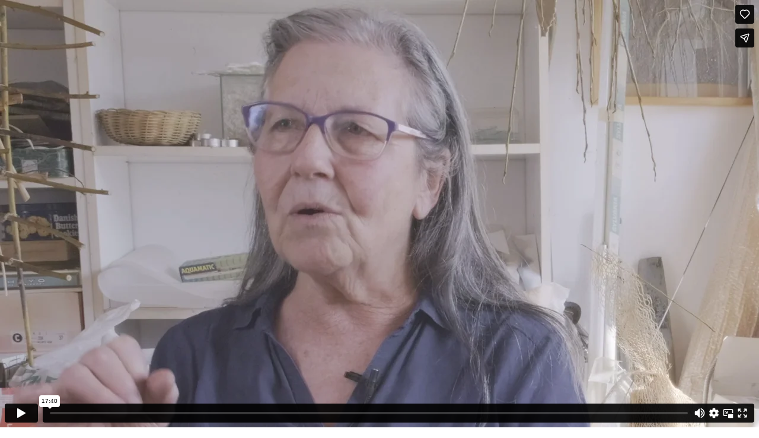

--- FILE ---
content_type: text/html; charset=UTF-8
request_url: https://player.vimeo.com/video/559903178?dnt=1&app_id=122963
body_size: 6353
content:
<!DOCTYPE html>
<html lang="en">
<head>
  <meta charset="utf-8">
  <meta name="viewport" content="width=device-width,initial-scale=1,user-scalable=yes">
  
  <link rel="canonical" href="https://player.vimeo.com/video/559903178">
  <meta name="googlebot" content="noindex,indexifembedded">
  
  
  <title>Interferencias Pr Nr.2_Diaz 4 L on Vimeo</title>
  <style>
      body, html, .player, .fallback {
          overflow: hidden;
          width: 100%;
          height: 100%;
          margin: 0;
          padding: 0;
      }
      .fallback {
          
              background-color: transparent;
          
      }
      .player.loading { opacity: 0; }
      .fallback iframe {
          position: fixed;
          left: 0;
          top: 0;
          width: 100%;
          height: 100%;
      }
  </style>
  <link rel="modulepreload" href="https://f.vimeocdn.com/p/4.46.25/js/player.module.js" crossorigin="anonymous">
  <link rel="modulepreload" href="https://f.vimeocdn.com/p/4.46.25/js/vendor.module.js" crossorigin="anonymous">
  <link rel="preload" href="https://f.vimeocdn.com/p/4.46.25/css/player.css" as="style">
</head>

<body>


<div class="vp-placeholder">
    <style>
        .vp-placeholder,
        .vp-placeholder-thumb,
        .vp-placeholder-thumb::before,
        .vp-placeholder-thumb::after {
            position: absolute;
            top: 0;
            bottom: 0;
            left: 0;
            right: 0;
        }
        .vp-placeholder {
            visibility: hidden;
            width: 100%;
            max-height: 100%;
            height: calc(1080 / 1920 * 100vw);
            max-width: calc(1920 / 1080 * 100vh);
            margin: auto;
        }
        .vp-placeholder-carousel {
            display: none;
            background-color: #000;
            position: absolute;
            left: 0;
            right: 0;
            bottom: -60px;
            height: 60px;
        }
    </style>

    

    
        <style>
            .vp-placeholder-thumb {
                overflow: hidden;
                width: 100%;
                max-height: 100%;
                margin: auto;
            }
            .vp-placeholder-thumb::before,
            .vp-placeholder-thumb::after {
                content: "";
                display: block;
                filter: blur(7px);
                margin: 0;
                background: url(https://i.vimeocdn.com/video/1157478960-39d29a1179dd16fbc74babcffce53b0571ffd2d9a5d79fe5ca88064ef2f38520-d?mw=80&q=85) 50% 50% / contain no-repeat;
            }
            .vp-placeholder-thumb::before {
                 
                margin: -30px;
            }
        </style>
    

    <div class="vp-placeholder-thumb"></div>
    <div class="vp-placeholder-carousel"></div>
    <script>function placeholderInit(t,h,d,s,n,o){var i=t.querySelector(".vp-placeholder"),v=t.querySelector(".vp-placeholder-thumb");if(h){var p=function(){try{return window.self!==window.top}catch(a){return!0}}(),w=200,y=415,r=60;if(!p&&window.innerWidth>=w&&window.innerWidth<y){i.style.bottom=r+"px",i.style.maxHeight="calc(100vh - "+r+"px)",i.style.maxWidth="calc("+n+" / "+o+" * (100vh - "+r+"px))";var f=t.querySelector(".vp-placeholder-carousel");f.style.display="block"}}if(d){var e=new Image;e.onload=function(){var a=n/o,c=e.width/e.height;if(c<=.95*a||c>=1.05*a){var l=i.getBoundingClientRect(),g=l.right-l.left,b=l.bottom-l.top,m=window.innerWidth/g*100,x=window.innerHeight/b*100;v.style.height="calc("+e.height+" / "+e.width+" * "+m+"vw)",v.style.maxWidth="calc("+e.width+" / "+e.height+" * "+x+"vh)"}i.style.visibility="visible"},e.src=s}else i.style.visibility="visible"}
</script>
    <script>placeholderInit(document,  false ,  true , "https://i.vimeocdn.com/video/1157478960-39d29a1179dd16fbc74babcffce53b0571ffd2d9a5d79fe5ca88064ef2f38520-d?mw=80\u0026q=85",  1920 ,  1080 );</script>
</div>

<div id="player" class="player"></div>
<script>window.playerConfig = {"cdn_url":"https://f.vimeocdn.com","vimeo_api_url":"api.vimeo.com","request":{"files":{"dash":{"cdns":{"akfire_interconnect_quic":{"avc_url":"https://vod-adaptive-ak.vimeocdn.com/exp=1768445678~acl=%2Fbe56f48a-748c-4b44-a7e8-98325e6b88e1%2Fpsid%3D43424bd9192f55bf213ea47645056f8744d36fd4fedef71a5e4d51e159c6f5fa%2F%2A~hmac=6c81a31e9bbaff61c10e4b0deeb32176d3475a277ea054b49a968f14aa89b991/be56f48a-748c-4b44-a7e8-98325e6b88e1/psid=43424bd9192f55bf213ea47645056f8744d36fd4fedef71a5e4d51e159c6f5fa/v2/playlist/av/primary/prot/cXNyPTE/playlist.json?omit=av1-hevc\u0026pathsig=8c953e4f~kVZX6OiV8HdibwzYnXoK32Ad5J0nRezq-E1qC2tS3jI\u0026qsr=1\u0026r=dXM%3D\u0026rh=2K6HZL","origin":"gcs","url":"https://vod-adaptive-ak.vimeocdn.com/exp=1768445678~acl=%2Fbe56f48a-748c-4b44-a7e8-98325e6b88e1%2Fpsid%3D43424bd9192f55bf213ea47645056f8744d36fd4fedef71a5e4d51e159c6f5fa%2F%2A~hmac=6c81a31e9bbaff61c10e4b0deeb32176d3475a277ea054b49a968f14aa89b991/be56f48a-748c-4b44-a7e8-98325e6b88e1/psid=43424bd9192f55bf213ea47645056f8744d36fd4fedef71a5e4d51e159c6f5fa/v2/playlist/av/primary/prot/cXNyPTE/playlist.json?pathsig=8c953e4f~kVZX6OiV8HdibwzYnXoK32Ad5J0nRezq-E1qC2tS3jI\u0026qsr=1\u0026r=dXM%3D\u0026rh=2K6HZL"},"fastly_skyfire":{"avc_url":"https://skyfire.vimeocdn.com/1768445678-0x7472eccabb3f72a0e0005d11c23d97c03080864e/be56f48a-748c-4b44-a7e8-98325e6b88e1/psid=43424bd9192f55bf213ea47645056f8744d36fd4fedef71a5e4d51e159c6f5fa/v2/playlist/av/primary/prot/cXNyPTE/playlist.json?omit=av1-hevc\u0026pathsig=8c953e4f~kVZX6OiV8HdibwzYnXoK32Ad5J0nRezq-E1qC2tS3jI\u0026qsr=1\u0026r=dXM%3D\u0026rh=2K6HZL","origin":"gcs","url":"https://skyfire.vimeocdn.com/1768445678-0x7472eccabb3f72a0e0005d11c23d97c03080864e/be56f48a-748c-4b44-a7e8-98325e6b88e1/psid=43424bd9192f55bf213ea47645056f8744d36fd4fedef71a5e4d51e159c6f5fa/v2/playlist/av/primary/prot/cXNyPTE/playlist.json?pathsig=8c953e4f~kVZX6OiV8HdibwzYnXoK32Ad5J0nRezq-E1qC2tS3jI\u0026qsr=1\u0026r=dXM%3D\u0026rh=2K6HZL"}},"default_cdn":"akfire_interconnect_quic","separate_av":true,"streams":[{"profile":"174","id":"6cec4ad0-7087-450f-a682-4862f9d4a7bf","fps":24,"quality":"720p"},{"profile":"d0b41bac-2bf2-4310-8113-df764d486192","id":"aadaf14d-5074-4aa4-8d9d-929ec752dfef","fps":24,"quality":"240p"},{"profile":"164","id":"0f656593-2c66-471f-ac18-5c3dab46d15e","fps":24,"quality":"360p"},{"profile":"165","id":"4da47c68-3e78-4bf9-a419-73303f323792","fps":24,"quality":"540p"},{"profile":"175","id":"5c36a337-6ec6-456d-a53a-702b5ff525a4","fps":24,"quality":"1080p"}],"streams_avc":[{"profile":"175","id":"5c36a337-6ec6-456d-a53a-702b5ff525a4","fps":24,"quality":"1080p"},{"profile":"174","id":"6cec4ad0-7087-450f-a682-4862f9d4a7bf","fps":24,"quality":"720p"},{"profile":"d0b41bac-2bf2-4310-8113-df764d486192","id":"aadaf14d-5074-4aa4-8d9d-929ec752dfef","fps":24,"quality":"240p"},{"profile":"164","id":"0f656593-2c66-471f-ac18-5c3dab46d15e","fps":24,"quality":"360p"},{"profile":"165","id":"4da47c68-3e78-4bf9-a419-73303f323792","fps":24,"quality":"540p"}]},"hls":{"cdns":{"akfire_interconnect_quic":{"avc_url":"https://vod-adaptive-ak.vimeocdn.com/exp=1768445678~acl=%2Fbe56f48a-748c-4b44-a7e8-98325e6b88e1%2Fpsid%3D43424bd9192f55bf213ea47645056f8744d36fd4fedef71a5e4d51e159c6f5fa%2F%2A~hmac=6c81a31e9bbaff61c10e4b0deeb32176d3475a277ea054b49a968f14aa89b991/be56f48a-748c-4b44-a7e8-98325e6b88e1/psid=43424bd9192f55bf213ea47645056f8744d36fd4fedef71a5e4d51e159c6f5fa/v2/playlist/av/primary/prot/cXNyPTE/playlist.m3u8?omit=av1-hevc-opus\u0026pathsig=8c953e4f~Z4D_1ylpZ8UDDuOzl_Of5gNfSDRuHkjraLo8u9eH578\u0026qsr=1\u0026r=dXM%3D\u0026rh=2K6HZL\u0026sf=fmp4","origin":"gcs","url":"https://vod-adaptive-ak.vimeocdn.com/exp=1768445678~acl=%2Fbe56f48a-748c-4b44-a7e8-98325e6b88e1%2Fpsid%3D43424bd9192f55bf213ea47645056f8744d36fd4fedef71a5e4d51e159c6f5fa%2F%2A~hmac=6c81a31e9bbaff61c10e4b0deeb32176d3475a277ea054b49a968f14aa89b991/be56f48a-748c-4b44-a7e8-98325e6b88e1/psid=43424bd9192f55bf213ea47645056f8744d36fd4fedef71a5e4d51e159c6f5fa/v2/playlist/av/primary/prot/cXNyPTE/playlist.m3u8?omit=opus\u0026pathsig=8c953e4f~Z4D_1ylpZ8UDDuOzl_Of5gNfSDRuHkjraLo8u9eH578\u0026qsr=1\u0026r=dXM%3D\u0026rh=2K6HZL\u0026sf=fmp4"},"fastly_skyfire":{"avc_url":"https://skyfire.vimeocdn.com/1768445678-0x7472eccabb3f72a0e0005d11c23d97c03080864e/be56f48a-748c-4b44-a7e8-98325e6b88e1/psid=43424bd9192f55bf213ea47645056f8744d36fd4fedef71a5e4d51e159c6f5fa/v2/playlist/av/primary/prot/cXNyPTE/playlist.m3u8?omit=av1-hevc-opus\u0026pathsig=8c953e4f~Z4D_1ylpZ8UDDuOzl_Of5gNfSDRuHkjraLo8u9eH578\u0026qsr=1\u0026r=dXM%3D\u0026rh=2K6HZL\u0026sf=fmp4","origin":"gcs","url":"https://skyfire.vimeocdn.com/1768445678-0x7472eccabb3f72a0e0005d11c23d97c03080864e/be56f48a-748c-4b44-a7e8-98325e6b88e1/psid=43424bd9192f55bf213ea47645056f8744d36fd4fedef71a5e4d51e159c6f5fa/v2/playlist/av/primary/prot/cXNyPTE/playlist.m3u8?omit=opus\u0026pathsig=8c953e4f~Z4D_1ylpZ8UDDuOzl_Of5gNfSDRuHkjraLo8u9eH578\u0026qsr=1\u0026r=dXM%3D\u0026rh=2K6HZL\u0026sf=fmp4"}},"default_cdn":"akfire_interconnect_quic","separate_av":true}},"file_codecs":{"av1":[],"avc":["5c36a337-6ec6-456d-a53a-702b5ff525a4","6cec4ad0-7087-450f-a682-4862f9d4a7bf","aadaf14d-5074-4aa4-8d9d-929ec752dfef","0f656593-2c66-471f-ac18-5c3dab46d15e","4da47c68-3e78-4bf9-a419-73303f323792"],"hevc":{"dvh1":[],"hdr":[],"sdr":[]}},"lang":"en","referrer":null,"cookie_domain":".vimeo.com","signature":"5e792b69cedf10765624ad82d236f682","timestamp":1768441438,"expires":4240,"thumb_preview":{"url":"https://videoapi-sprites.vimeocdn.com/video-sprites/image/304184f8-0d8a-4762-aab2-b7c1953a2631.0.jpeg?ClientID=sulu\u0026Expires=1768445037\u0026Signature=53114d23caf5a5e522df623a8440a3cd7986d13c","height":2880,"width":4260,"frame_height":240,"frame_width":426,"columns":10,"frames":120},"currency":"USD","session":"901baae2989826eda955b1f6e457f3d457f251b71768441438","cookie":{"volume":1,"quality":null,"hd":0,"captions":null,"transcript":null,"captions_styles":{"color":null,"fontSize":null,"fontFamily":null,"fontOpacity":null,"bgOpacity":null,"windowColor":null,"windowOpacity":null,"bgColor":null,"edgeStyle":null},"audio_language":null,"audio_kind":null,"qoe_survey_vote":0},"build":{"backend":"31e9776","js":"4.46.25"},"urls":{"js":"https://f.vimeocdn.com/p/4.46.25/js/player.js","js_base":"https://f.vimeocdn.com/p/4.46.25/js","js_module":"https://f.vimeocdn.com/p/4.46.25/js/player.module.js","js_vendor_module":"https://f.vimeocdn.com/p/4.46.25/js/vendor.module.js","locales_js":{"de-DE":"https://f.vimeocdn.com/p/4.46.25/js/player.de-DE.js","en":"https://f.vimeocdn.com/p/4.46.25/js/player.js","es":"https://f.vimeocdn.com/p/4.46.25/js/player.es.js","fr-FR":"https://f.vimeocdn.com/p/4.46.25/js/player.fr-FR.js","ja-JP":"https://f.vimeocdn.com/p/4.46.25/js/player.ja-JP.js","ko-KR":"https://f.vimeocdn.com/p/4.46.25/js/player.ko-KR.js","pt-BR":"https://f.vimeocdn.com/p/4.46.25/js/player.pt-BR.js","zh-CN":"https://f.vimeocdn.com/p/4.46.25/js/player.zh-CN.js"},"ambisonics_js":"https://f.vimeocdn.com/p/external/ambisonics.min.js","barebone_js":"https://f.vimeocdn.com/p/4.46.25/js/barebone.js","chromeless_js":"https://f.vimeocdn.com/p/4.46.25/js/chromeless.js","three_js":"https://f.vimeocdn.com/p/external/three.rvimeo.min.js","hive_sdk":"https://f.vimeocdn.com/p/external/hive-sdk.js","hive_interceptor":"https://f.vimeocdn.com/p/external/hive-interceptor.js","proxy":"https://player.vimeo.com/static/proxy.html","css":"https://f.vimeocdn.com/p/4.46.25/css/player.css","chromeless_css":"https://f.vimeocdn.com/p/4.46.25/css/chromeless.css","fresnel":"https://arclight.vimeo.com/add/player-stats","player_telemetry_url":"https://arclight.vimeo.com/player-events","telemetry_base":"https://lensflare.vimeo.com"},"flags":{"plays":1,"dnt":1,"autohide_controls":0,"preload_video":"metadata_on_hover","qoe_survey_forced":0,"ai_widget":0,"ecdn_delta_updates":0,"disable_mms":0,"check_clip_skipping_forward":0},"country":"US","client":{"ip":"3.16.165.69"},"ab_tests":{"cross_origin_texttracks":{"group":"variant","track":false,"data":null}},"atid":"3854575458.1768441438","ai_widget_signature":"3d972384bbb25bbffc4dc8c1cffcd44a13a3eaae954192314f29b2a87f36697c_1768445038","config_refresh_url":"https://player.vimeo.com/video/559903178/config/request?atid=3854575458.1768441438\u0026expires=4240\u0026referrer=\u0026session=901baae2989826eda955b1f6e457f3d457f251b71768441438\u0026signature=5e792b69cedf10765624ad82d236f682\u0026time=1768441438\u0026v=1"},"player_url":"player.vimeo.com","video":{"id":559903178,"title":"Interferencias Pr Nr.2_Diaz 4 L","width":1920,"height":1080,"duration":1060,"url":"","share_url":"https://vimeo.com/559903178","embed_code":"\u003ciframe title=\"vimeo-player\" src=\"https://player.vimeo.com/video/559903178?h=5a711e3b93\" width=\"640\" height=\"360\" frameborder=\"0\" referrerpolicy=\"strict-origin-when-cross-origin\" allow=\"autoplay; fullscreen; picture-in-picture; clipboard-write; encrypted-media; web-share\"   allowfullscreen\u003e\u003c/iframe\u003e","default_to_hd":0,"privacy":"disable","embed_permission":"public","thumbnail_url":"https://i.vimeocdn.com/video/1157478960-39d29a1179dd16fbc74babcffce53b0571ffd2d9a5d79fe5ca88064ef2f38520-d","owner":{"id":2623679,"name":"Mauricio Freyre","img":"https://i.vimeocdn.com/portrait/36992585_60x60?sig=0c6c70c85565905c49f61e41ea8f9d711b9bd50dfde18d3486c8b7c333d2a5b9\u0026v=1\u0026region=us","img_2x":"https://i.vimeocdn.com/portrait/36992585_60x60?sig=0c6c70c85565905c49f61e41ea8f9d711b9bd50dfde18d3486c8b7c333d2a5b9\u0026v=1\u0026region=us","url":"https://vimeo.com/mauriciofreyre","account_type":"pro"},"spatial":0,"live_event":null,"version":{"current":null,"available":[{"id":237724439,"file_id":2647797321,"is_current":true}]},"unlisted_hash":null,"rating":{"id":6},"fps":24,"bypass_token":"eyJ0eXAiOiJKV1QiLCJhbGciOiJIUzI1NiJ9.eyJjbGlwX2lkIjo1NTk5MDMxNzgsImV4cCI6MTc2ODQ0NTY4MH0.JdeFDloVU-7ofAM6k-AuOXb5CAxbCHABwMB1he_3CWA","channel_layout":"stereo","ai":0,"locale":""},"user":{"id":0,"team_id":0,"team_origin_user_id":0,"account_type":"none","liked":0,"watch_later":0,"owner":0,"mod":0,"logged_in":0,"private_mode_enabled":0,"vimeo_api_client_token":"eyJhbGciOiJIUzI1NiIsInR5cCI6IkpXVCJ9.eyJzZXNzaW9uX2lkIjoiOTAxYmFhZTI5ODk4MjZlZGE5NTViMWY2ZTQ1N2YzZDQ1N2YyNTFiNzE3Njg0NDE0MzgiLCJleHAiOjE3Njg0NDU2NzgsImFwcF9pZCI6MTE4MzU5LCJzY29wZXMiOiJwdWJsaWMgc3RhdHMifQ.wP47u01EBMCZCL42QGISHcxK2ocyGXqdM-zILY_71Kk"},"view":1,"vimeo_url":"vimeo.com","embed":{"audio_track":"","autoplay":0,"autopause":1,"dnt":1,"editor":0,"keyboard":1,"log_plays":1,"loop":0,"muted":0,"on_site":0,"texttrack":"","transparent":1,"outro":"videos","playsinline":1,"quality":null,"player_id":"","api":null,"app_id":"122963","color":"","color_one":"000000","color_two":"00adef","color_three":"ffffff","color_four":"000000","context":"embed.main","settings":{"auto_pip":1,"badge":0,"byline":0,"collections":0,"color":0,"force_color_one":0,"force_color_two":0,"force_color_three":0,"force_color_four":0,"embed":1,"fullscreen":1,"like":1,"logo":0,"playbar":1,"portrait":0,"pip":1,"share":1,"spatial_compass":0,"spatial_label":0,"speed":1,"title":0,"volume":1,"watch_later":0,"watch_full_video":1,"controls":1,"airplay":1,"audio_tracks":1,"chapters":1,"chromecast":1,"cc":1,"transcript":1,"quality":1,"play_button_position":0,"ask_ai":0,"skipping_forward":1,"debug_payload_collection_policy":"default"},"create_interactive":{"has_create_interactive":false,"viddata_url":""},"min_quality":null,"max_quality":null,"initial_quality":null,"prefer_mms":1}}</script>
<script>const fullscreenSupported="exitFullscreen"in document||"webkitExitFullscreen"in document||"webkitCancelFullScreen"in document||"mozCancelFullScreen"in document||"msExitFullscreen"in document||"webkitEnterFullScreen"in document.createElement("video");var isIE=checkIE(window.navigator.userAgent),incompatibleBrowser=!fullscreenSupported||isIE;window.noModuleLoading=!1,window.dynamicImportSupported=!1,window.cssLayersSupported=typeof CSSLayerBlockRule<"u",window.isInIFrame=function(){try{return window.self!==window.top}catch(e){return!0}}(),!window.isInIFrame&&/twitter/i.test(navigator.userAgent)&&window.playerConfig.video.url&&(window.location=window.playerConfig.video.url),window.playerConfig.request.lang&&document.documentElement.setAttribute("lang",window.playerConfig.request.lang),window.loadScript=function(e){var n=document.getElementsByTagName("script")[0];n&&n.parentNode?n.parentNode.insertBefore(e,n):document.head.appendChild(e)},window.loadVUID=function(){if(!window.playerConfig.request.flags.dnt&&!window.playerConfig.embed.dnt){window._vuid=[["pid",window.playerConfig.request.session]];var e=document.createElement("script");e.async=!0,e.src=window.playerConfig.request.urls.vuid_js,window.loadScript(e)}},window.loadCSS=function(e,n){var i={cssDone:!1,startTime:new Date().getTime(),link:e.createElement("link")};return i.link.rel="stylesheet",i.link.href=n,e.getElementsByTagName("head")[0].appendChild(i.link),i.link.onload=function(){i.cssDone=!0},i},window.loadLegacyJS=function(e,n){if(incompatibleBrowser){var i=e.querySelector(".vp-placeholder");i&&i.parentNode&&i.parentNode.removeChild(i);let a=`/video/${window.playerConfig.video.id}/fallback`;window.playerConfig.request.referrer&&(a+=`?referrer=${window.playerConfig.request.referrer}`),n.innerHTML=`<div class="fallback"><iframe title="unsupported message" src="${a}" frameborder="0"></iframe></div>`}else{n.className="player loading";var t=window.loadCSS(e,window.playerConfig.request.urls.css),r=e.createElement("script"),o=!1;r.src=window.playerConfig.request.urls.js,window.loadScript(r),r["onreadystatechange"in r?"onreadystatechange":"onload"]=function(){!o&&(!this.readyState||this.readyState==="loaded"||this.readyState==="complete")&&(o=!0,playerObject=new VimeoPlayer(n,window.playerConfig,t.cssDone||{link:t.link,startTime:t.startTime}))},window.loadVUID()}};function checkIE(e){e=e&&e.toLowerCase?e.toLowerCase():"";function n(r){return r=r.toLowerCase(),new RegExp(r).test(e);return browserRegEx}var i=n("msie")?parseFloat(e.replace(/^.*msie (\d+).*$/,"$1")):!1,t=n("trident")?parseFloat(e.replace(/^.*trident\/(\d+)\.(\d+).*$/,"$1.$2"))+4:!1;return i||t}
</script>
<script nomodule>
  window.noModuleLoading = true;
  var playerEl = document.getElementById('player');
  window.loadLegacyJS(document, playerEl);
</script>
<script type="module">try{import("").catch(()=>{})}catch(t){}window.dynamicImportSupported=!0;
</script>
<script type="module">if(!window.dynamicImportSupported||!window.cssLayersSupported){if(!window.noModuleLoading){window.noModuleLoading=!0;var playerEl=document.getElementById("player");window.loadLegacyJS(document,playerEl)}var moduleScriptLoader=document.getElementById("js-module-block");moduleScriptLoader&&moduleScriptLoader.parentElement.removeChild(moduleScriptLoader)}
</script>
<script type="module" id="js-module-block">if(!window.noModuleLoading&&window.dynamicImportSupported&&window.cssLayersSupported){const n=document.getElementById("player"),e=window.loadCSS(document,window.playerConfig.request.urls.css);import(window.playerConfig.request.urls.js_module).then(function(o){new o.VimeoPlayer(n,window.playerConfig,e.cssDone||{link:e.link,startTime:e.startTime}),window.loadVUID()}).catch(function(o){throw/TypeError:[A-z ]+import[A-z ]+module/gi.test(o)&&window.loadLegacyJS(document,n),o})}
</script>

<script type="application/ld+json">{"embedUrl":"https://player.vimeo.com/video/559903178?h=5a711e3b93","thumbnailUrl":"https://i.vimeocdn.com/video/1157478960-39d29a1179dd16fbc74babcffce53b0571ffd2d9a5d79fe5ca88064ef2f38520-d?f=webp","name":"Interferencias Pr Nr.2_Diaz 4 L","description":"This is \"Interferencias Pr Nr.2_Diaz 4 L\" by \"Mauricio Freyre\" on Vimeo, the home for high quality videos and the people who love them.","duration":"PT1060S","uploadDate":"2021-06-07T06:54:49-04:00","@context":"https://schema.org/","@type":"VideoObject"}</script>

</body>
</html>
